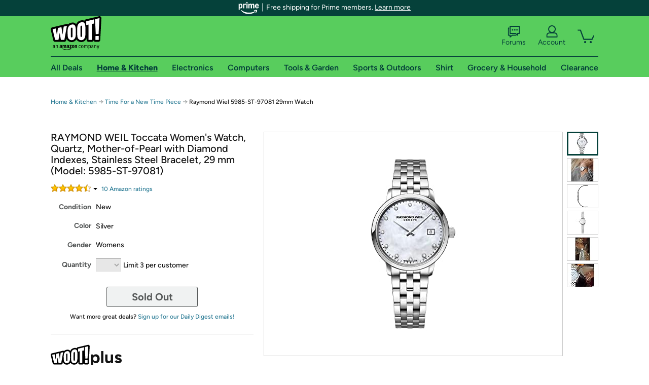

--- FILE ---
content_type: text/xml
request_url: https://sts.us-east-1.amazonaws.com/
body_size: 2066
content:
<AssumeRoleWithWebIdentityResponse xmlns="https://sts.amazonaws.com/doc/2011-06-15/">
  <AssumeRoleWithWebIdentityResult>
    <Audience>us-east-1:9d0ab28f-ed32-4a67-84b0-1a981cafd7fb</Audience>
    <AssumedRoleUser>
      <AssumedRoleId>AROAXUWV4ANCRI2ZNWFVN:cwr</AssumedRoleId>
      <Arn>arn:aws:sts::525508281157:assumed-role/RUM-Monitor-us-east-1-525508281157-0063818041461-Unauth/cwr</Arn>
    </AssumedRoleUser>
    <Provider>cognito-identity.amazonaws.com</Provider>
    <Credentials>
      <AccessKeyId>ASIAXUWV4ANC7EZA5S2I</AccessKeyId>
      <SecretAccessKey>pC9w8EprX3OogiF2LwTW4VgTJHtzpY0cBaLFiyV4</SecretAccessKey>
      <SessionToken>IQoJb3JpZ2luX2VjENX//////////wEaCXVzLWVhc3QtMSJHMEUCIDKlLmIJjqvroZ4thyniF1vw9Z+pL3sKRR3fPKb6QF3pAiEA9YDmE75StMaF3Da9ZW5TxasMg6IGibT25T6bCLOincQqjwMInv//////////ARAAGgw1MjU1MDgyODExNTciDBqendvAf/WHoSvXESrjAtRl4ai+9P9WdZvzY9oH2HOSEx1zAZIw61cdoLB8KS5Tnqj99VVIzOnEejMxd0zx3SdaRnFy4LGPIm6mJgxga+z3zlr97mWDxrnrE7iGRk99OY/TZ/B+X7QfjY0FMZCTIc2MIi7wN11cCbtUNIJz70+YSOt26PVqg70Mdfu8Ta/fOzBmpr88m1V4KwbizlXLD3gZIom9GCbguIzuUTm7GlnxZWYZASNjbv1Y70HQQIa/7N9ifAx87HSRUnuhIgl5Mc5H41dW+dFU1pg+9u01G8qZQ2zJt3TOWuB8rNi8LV5ved2V2/08R2LBugyF/qe+dqgxLS6sSVsMdsr5WBgrs3CQXwgQXAbDh6n/59e8lOEQmEfMYgq80bBYNCCCY4mkEn8jOqgIhEJJ636L8E4a7nksMuxRqzxdIizH5ku9aie2m5+T0gcgODBKUZ5RT2gTEFfAiYVSdRDF9DyBTyHFQoSq/XEw4qe6ywY6hQI0psUZ6IAj0TpO2s5QiQB5jEnMAkD9oyNgNzxsg/oiCAXGuxHRYlD+lEnHZGSuyZ6ryHKZ5KECkCHcgQzmlCWjtNhoglF5uZFKZI10f7rRROtJp3dzwrr5tzx+Nel3bGAul2iBMn6sDBqRKMyjNQnDGZ3mmv5iyHpD/ojWIEfllDFO9NJH3JqdqFs0jDn7vr9mQ7GJgn9uHlUw8dGbPm3O4qVFRXba0zVCP5lowGxplqGoRrbpGkM9LRE+ulGHIfr26SE1KcvcAtZ/O1fTnSoTplEJgcQS+oijjcIjTohzSlg94xhs4WhTyp7XV/h4OdvaVuNT1kVESN+PoO1/Zm71EzWSJ70=</SessionToken>
      <Expiration>2026-01-19T21:28:18Z</Expiration>
    </Credentials>
    <SubjectFromWebIdentityToken>us-east-1:7a5abc03-45e9-c8cd-c1d5-a7fe484d1446</SubjectFromWebIdentityToken>
  </AssumeRoleWithWebIdentityResult>
  <ResponseMetadata>
    <RequestId>fabb2a0a-0ffa-43d2-a5d5-a5467ee5b283</RequestId>
  </ResponseMetadata>
</AssumeRoleWithWebIdentityResponse>
